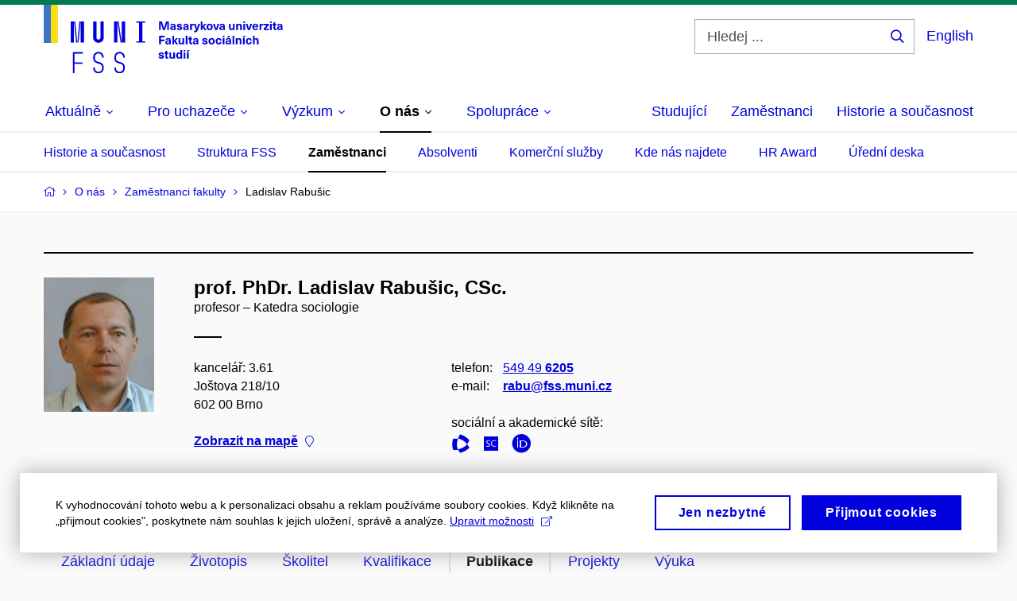

--- FILE ---
content_type: text/html; charset=utf-8
request_url: https://www.fss.muni.cz/o-nas/zamestnanci-fakulty/832-ladislav-rabusic/publikace?page=5
body_size: 24506
content:


<!doctype html>
<!--[if lte IE 9]>    <html lang="cs" class="old-browser no-js no-touch"> <![endif]-->
<!--[if IE 9 ]>    <html lang="cs" class="ie9 no-js no-touch"> <![endif]-->
<!--[if (gt IE 9)|!(IE)]><!-->
<html class="no-js" lang="cs">
<!--<![endif]-->
<head>
    

<meta charset="utf-8" />
<meta name="viewport" content="width=device-width, initial-scale=1.0">

    <meta name="robots" content="index, follow">

<title>Stránka 5: prof. PhDr. Ladislav Rabušic, CSc. – Publikace | Fakulta sociálních studií MU</title>

<meta name="twitter:site" content="@muni_cz">
<meta name="twitter:card" content="summary">

    <meta name="author" content="Masarykova univerzita" />
    <meta name="twitter:title" content="Stránka 5: prof. PhDr. Ladislav Rabušic, CSc. – Publikace | Fakulta sociálních studií MU" />
    <meta property="og:title" content="Stránka 5: prof. PhDr. Ladislav Rabušic, CSc. – Publikace | Fakulta sociálních studií MU" />
    <meta property="og:image" content="https://cdn.muni.cz/media/3124870/logo_socialni_site.png?upscale=false&width=1200" />
    <meta name="twitter:image" content="https://cdn.muni.cz/media/3124870/logo_socialni_site.png?upscale=false&width=1200" />
    <meta property="og:url" content="https://www.fss.muni.cz/o-nas/zamestnanci-fakulty/832-ladislav-rabusic/publikace" />
    <meta property="og:site_name" content="Fakulta sociálních studií MU" />


            <link rel="stylesheet" type="text/css" href="https://cdn.muni.cz/css/MuniWeb/MuniWeb_FSS/style.ac36a0ad5e5f2281708a.css" />
<script type="text/javascript" nonce="7ef66bc7-21ce-480f-82e0-538df0a21f1d">/*! For license information please see muniweb-critical.f2b8e652ef8f9f2a5db3.js.LICENSE.txt */
!function(){function e(n){return e="function"==typeof Symbol&&"symbol"==typeof Symbol.iterator?function(e){return typeof e}:function(e){return e&&"function"==typeof Symbol&&e.constructor===Symbol&&e!==Symbol.prototype?"symbol":typeof e},e(n)}!function(n,t){function o(n,t){return e(n)===t}function i(){return"function"!=typeof t.createElement?t.createElement(arguments[0]):u?t.createElementNS.call(t,"http://www.w3.org/2000/svg",arguments[0]):t.createElement.apply(t,arguments)}function a(){var e=t.body;return e||((e=i(u?"svg":"body")).fake=!0),e}var s=[],c=[],r={_version:"3.3.1",_config:{classPrefix:"",enableClasses:!0,enableJSClass:!0,usePrefixes:!0},_q:[],on:function(e,n){var t=this;setTimeout((function(){n(t[e])}),0)},addTest:function(e,n,t){c.push({name:e,fn:n,options:t})},addAsyncTest:function(e){c.push({name:null,fn:e})}},l=function(){};l.prototype=r,l=new l;var d=t.documentElement,u="svg"===d.nodeName.toLowerCase(),f=r._config.usePrefixes?" -webkit- -moz- -o- -ms- ".split(" "):["",""];r._prefixes=f;var m=r.testStyles=function(e,n,o,s){var c,r,l,u,f="modernizr",m=i("div"),p=a();if(parseInt(o,10))for(;o--;)(l=i("div")).id=s?s[o]:f+(o+1),m.appendChild(l);return(c=i("style")).type="text/css",c.id="s"+f,(p.fake?p:m).appendChild(c),p.appendChild(m),c.styleSheet?c.styleSheet.cssText=e:c.appendChild(t.createTextNode(e)),m.id=f,p.fake&&(p.style.background="",p.style.overflow="hidden",u=d.style.overflow,d.style.overflow="hidden",d.appendChild(p)),r=n(m,e),p.fake?(p.parentNode.removeChild(p),d.style.overflow=u,d.offsetHeight):m.parentNode.removeChild(m),!!r};l.addTest("touch",(function(){var e;if("ontouchstart"in n||n.DocumentTouch&&t instanceof DocumentTouch)e=!0;else{var o=["@media (",f.join("touch-enabled),("),"heartz",")","{#modernizr{top:9px;position:absolute}}"].join("");m(o,(function(n){e=9===n.offsetTop}))}return e})),function(){var e,n,t,i,a,r;for(var d in c)if(c.hasOwnProperty(d)){if(e=[],(n=c[d]).name&&(e.push(n.name.toLowerCase()),n.options&&n.options.aliases&&n.options.aliases.length))for(t=0;t<n.options.aliases.length;t++)e.push(n.options.aliases[t].toLowerCase());for(i=o(n.fn,"function")?n.fn():n.fn,a=0;a<e.length;a++)1===(r=e[a].split(".")).length?l[r[0]]=i:(!l[r[0]]||l[r[0]]instanceof Boolean||(l[r[0]]=new Boolean(l[r[0]])),l[r[0]][r[1]]=i),s.push((i?"":"no-")+r.join("-"))}}(),function(e){var n=d.className,t=l._config.classPrefix||"";if(u&&(n=n.baseVal),l._config.enableJSClass){var o=new RegExp("(^|\\s)"+t+"no-js(\\s|$)");n=n.replace(o,"$1"+t+"js$2")}l._config.enableClasses&&(n+=" "+t+e.join(" "+t),u?d.className.baseVal=n:d.className=n)}(s),delete r.addTest,delete r.addAsyncTest;for(var p=0;p<l._q.length;p++)l._q[p]();n.Modernizr=l}(window,document),(navigator.maxTouchPoints>0||navigator.msMaxTouchPoints>0)&&(document.documentElement.className=document.documentElement.className.replace("no-touch","touch"))}(),function(e){e.oneTimeEvent=function(e,n,t){(t=t||document).addEventListener(e,(function t(o){return document.removeEventListener(e,t),n(o)}),!1)},e.isDocumentReady=!1,document.addEventListener("DocumentReady",(function(){e.isDocumentReady=!0})),e.elementReady=function(n,t){e.isDocumentReady?e.oneTimeEvent("ElementsReady."+n,t):e.oneTimeEvent("DocumentReady",t)},e.elementsReady=function(e,n){var t=function(o){e(o),!1!==n&&document.removeEventListener("ElementsReady",t)};document.addEventListener("ElementsReady",t,!1)},e.documentReady=function(e){document.addEventListener("DocumentReady",e,!1)};var n={};e.dictionary=function(e,t){if(null==t)return n[e];n[e]=t};var t={};e.items=function(e,n){if(null==n)return t[e];t[e]=n}}(window.Page=window.Page||{}),window.addEventListener("mc-consent",(function(e){e.detail.includes("mc-analytics")&&window.clarity&&window.clarity("consent")}));</script>

        <script nonce="7ef66bc7-21ce-480f-82e0-538df0a21f1d" type="text/javascript">
            (function (c, l, a, r, i, t, y) {
                c[a] = c[a] || function () { (c[a].q = c[a].q || []).push(arguments) };
                t = l.createElement(r); t.async = 1; t.src = "https://www.clarity.ms/tag/" + i;
                y = l.getElementsByTagName(r)[0]; y.parentNode.insertBefore(t, y);
            })(window, document, "clarity", "script", "6utvfer8f2");
        </script>
    

<script nonce="7ef66bc7-21ce-480f-82e0-538df0a21f1d" type="text/javascript" class="mc-analytics">
    var _paq = window._paq = window._paq || [];
    
        _paq.push(['disableCookies']);
        _paq.push(['trackPageView']);
    (function() {
    var u="//analytics-test.ics.muni.cz:3500";
    _paq.push(['setTrackerUrl', u+'matomo.php']);
    _paq.push(['setSiteId', '629']);
    var d=document, g=d.createElement('script'), s=d.getElementsByTagName('script')[0];
    g.type='text/javascript'; g.async=true; g.src=u+'matomo.js'; s.parentNode.insertBefore(g,s);
    })();
</script>




<link rel="shortcut icon" type="image/x-icon" href="https://cdn.muni.cz/Css/_Shared/Favicons/230000.ico" />

    <link rel="prev" href="/o-nas/zamestnanci-fakulty/832-ladislav-rabusic/publikace?page=4" />
    <link rel="next" href="/o-nas/zamestnanci-fakulty/832-ladislav-rabusic/publikace?page=6" />








    
</head>

<body>
            <p class="menu-accessibility">
            <a title="Přej&#237;t k obsahu (Kl&#225;vesov&#225; zkratka: Alt + 2)" accesskey="2" href="#main">
                Přej&#237;t k obsahu
            </a>
            <span class="hide">|</span>
            <a href="#menu-main">Přej&#237;t k hlavn&#237;mu menu</a>
                <span class="hide">|</span>
                <a href="#form-search">Přej&#237;t k vyhled&#225;v&#225;n&#237;</a>
        </p>

    
    


            <header class="header">
                <div class="header__wrap">
                    <div class="row-main">
                            <p class="header__logo header__logo--no-margin header__logo--no-margin--crop" role="banner">
                                        <a href="/" title="Homepage webu">
<svg width="301" height="86" viewBox="0 0 301 86"><rect x="0" y="0" width="9" height="48" style="fill:#3a75c3 !important"></rect>
<rect x="9" y="0" width="9" height="48" style="fill:#f9dd17 !important"></rect><path fill="#0000dc" d="M33.94,21l0,26.6l4.14,0l0,-26.6zm4.29,0l2.59,26.6l1.4,0l-2.58,-26.6zm6.73,0l-2.58,26.6l1.4,0l2.59,-26.6zm1.56,0l0,26.6l4.18,0l0,-26.6zm15.69,0l0,20.48c0,3.57,3.23,6.35,6.69,6.35c3.46,0,6.69,-2.78,6.69,-6.35l0,-20.48l-4.18,0l0,20.33c0,1.44,-1.29,2.47,-2.51,2.47c-1.22,0,-2.51,-1.03,-2.51,-2.47l0,-20.33zm26.26,0l0,26.6l4.18,0l0,-26.6zm4.33,0l3.95,26.6l1.45,0l-3.95,-26.6zm5.55,0l0,26.6l4.18,0l0,-26.6zm18.05,25.12l0,1.48l11.36,0l0,-1.48l-3.61,0l0,-23.64l3.61,0l0,-1.48l-11.36,0l0,1.48l3.57,0l0,23.64z"></path><path fill="#0000dc" d="M36.68,86.1l2.05,0l0,-11.74l10.14,0l0,-1.9l-10.14,0l0,-11.06l10.6,0l0,-1.9l-12.65,0zm32.22,0.23c3.65,0,6.57,-2.59,6.57,-6.35l0,-1.63c0,-4.33,-3.64,-5.82,-6.15,-6.39c-2.32,-0.53,-4.94,-1.4,-4.94,-4.52l0,-1.78c0,-2.47,2.13,-4.41,4.52,-4.41c2.36,0,4.52,1.94,4.52,4.41l0,0.95l2.05,0l0,-0.99c0,-3.65,-2.92,-6.35,-6.57,-6.35c-3.65,0,-6.57,2.7,-6.57,6.35l0,1.82c0,4.45,3.76,5.85,6.08,6.39c2.43,0.53,5.01,1.4,5.01,4.56l0,1.55c0,2.47,-2.13,4.41,-4.48,4.41c-2.4,0,-4.56,-1.94,-4.56,-4.41l0,-0.87l-2.05,0l0,0.91c0,3.76,2.92,6.35,6.57,6.35zm26.6,0c3.65,0,6.57,-2.59,6.57,-6.35l0,-1.63c0,-4.33,-3.64,-5.82,-6.15,-6.39c-2.32,-0.53,-4.94,-1.4,-4.94,-4.52l0,-1.78c0,-2.47,2.13,-4.41,4.52,-4.41c2.36,0,4.52,1.94,4.52,4.41l0,0.95l2.05,0l0,-0.99c0,-3.65,-2.92,-6.35,-6.57,-6.35c-3.65,0,-6.57,2.7,-6.57,6.35l0,1.82c0,4.45,3.76,5.85,6.08,6.39c2.43,0.53,5.01,1.4,5.01,4.56l0,1.55c0,2.47,-2.13,4.41,-4.48,4.41c-2.4,0,-4.56,-1.94,-4.56,-4.41l0,-0.87l-2.05,0l0,0.91c0,3.76,2.92,6.35,6.57,6.35z"></path><path fill="#0000dc" d="M157.53,31.69l0,-10.68l-3.54,0l-1.55,4.9c-0.4,1.29,-0.76,2.63,-1.04,3.93l-0.03,0c-0.29,-1.3,-0.65,-2.64,-1.06,-3.93l-1.54,-4.9l-3.54,0l0,10.68l2.11,0l0,-5.31c0,-1.34,-0.03,-2.67,-0.09,-4l0.03,0c0.35,1.3,0.74,2.63,1.15,3.92l1.69,5.39l2.52,0l1.7,-5.39c0.4,-1.29,0.79,-2.62,1.13,-3.92l0.03,0c-0.06,1.33,-0.09,2.66,-0.09,4l0,5.31zm5.23,-7.86c-2.17,0,-3.22,1.17,-3.29,2.62l2.03,0c0.03,-0.72,0.48,-1.15,1.26,-1.15c0.74,0,1.25,0.39,1.25,1.35l0,0.27c-0.48,0.03,-1.34,0.12,-1.91,0.21c-2.2,0.34,-2.95,1.18,-2.95,2.43c0,1.32,0.98,2.31,2.6,2.31c1.04,0,1.9,-0.39,2.47,-1.2l0.03,0c0,0.37,0.03,0.7,0.1,1.02l1.9,0c-0.14,-0.51,-0.22,-1.13,-0.22,-2.09l0,-2.76c0,-1.99,-1.11,-3.01,-3.27,-3.01zm1.25,4.65c0,0.69,-0.07,1.09,-0.44,1.45c-0.3,0.3,-0.76,0.44,-1.19,0.44c-0.74,0,-1.13,-0.39,-1.13,-0.96c0,-0.62,0.36,-0.9,1.23,-1.05c0.45,-0.08,1.08,-0.14,1.53,-0.17zm6.81,-4.65c-1.89,0,-3.15,0.97,-3.15,2.34c0,1.77,1.36,2.07,2.64,2.4c1.19,0.31,1.75,0.45,1.75,1.11c0,0.45,-0.37,0.73,-1.1,0.73c-0.87,0,-1.34,-0.43,-1.34,-1.2l-2.13,0c0,1.85,1.31,2.72,3.42,2.72c2.07,0,3.36,-0.96,3.36,-2.39c0,-1.86,-1.5,-2.2,-2.86,-2.56c-1.16,-0.3,-1.64,-0.44,-1.64,-0.98c0,-0.43,0.36,-0.7,1.04,-0.7c0.75,0,1.19,0.33,1.19,1.11l2.02,0c0,-1.7,-1.21,-2.58,-3.2,-2.58zm8.23,0c-2.17,0,-3.22,1.17,-3.3,2.62l2.04,0c0.03,-0.72,0.48,-1.15,1.26,-1.15c0.74,0,1.25,0.39,1.25,1.35l0,0.27c-0.48,0.03,-1.34,0.12,-1.91,0.21c-2.2,0.34,-2.95,1.18,-2.95,2.43c0,1.32,0.97,2.31,2.59,2.31c1.05,0,1.91,-0.39,2.48,-1.2l0.03,0c0,0.37,0.03,0.7,0.1,1.02l1.89,0c-0.13,-0.51,-0.21,-1.13,-0.21,-2.09l0,-2.76c0,-1.99,-1.11,-3.01,-3.27,-3.01zm1.25,4.65c0,0.69,-0.08,1.09,-0.44,1.45c-0.3,0.3,-0.76,0.44,-1.2,0.44c-0.73,0,-1.12,-0.39,-1.12,-0.96c0,-0.62,0.36,-0.9,1.23,-1.05c0.45,-0.08,1.08,-0.14,1.53,-0.17zm8.02,-4.53c-0.9,0,-1.57,0.37,-2.08,1.2l-0.03,0l0,-1.08l-1.93,0l0,7.62l2.1,0l0,-3.6c0,-1.5,0.68,-2.31,1.97,-2.31c0.21,0,0.43,0.03,0.66,0.07l0,-1.81c-0.2,-0.06,-0.48,-0.09,-0.69,-0.09zm8.48,0.12l-2.16,0l-0.83,2.55c-0.34,1.05,-0.62,2.13,-0.88,3.19l-0.03,0c-0.24,-1.06,-0.52,-2.14,-0.84,-3.19l-0.78,-2.55l-2.25,0l2.16,6.19c0.3,0.86,0.36,1.1,0.36,1.38c0,0.75,-0.55,1.24,-1.39,1.24c-0.32,0,-0.61,-0.05,-0.82,-0.13l0,1.68c0.32,0.08,0.72,0.12,1.1,0.12c1.9,0,2.86,-0.67,3.63,-2.82zm8.19,7.62l-3.21,-4.11l2.89,-3.51l-2.36,0l-2.47,3.07l-0.03,0l0,-6.13l-2.09,0l0,10.68l2.09,0l0,-3.57l0.03,0l2.55,3.57zm3.89,-7.86c-2.39,0,-3.9,1.57,-3.9,4.05c0,2.47,1.51,4.05,3.9,4.05c2.38,0,3.9,-1.58,3.9,-4.05c0,-2.48,-1.52,-4.05,-3.9,-4.05zm0,1.62c1.03,0,1.69,0.94,1.69,2.43c0,1.48,-0.66,2.43,-1.69,2.43c-1.04,0,-1.7,-0.95,-1.7,-2.43c0,-1.49,0.66,-2.43,1.7,-2.43zm9.52,6.24l2.57,-7.62l-2.19,0l-0.89,3c-0.31,1.08,-0.6,2.19,-0.84,3.3l-0.03,0c-0.24,-1.11,-0.52,-2.22,-0.84,-3.3l-0.88,-3l-2.19,0l2.56,7.62zm6.27,-7.86c-2.17,0,-3.22,1.17,-3.3,2.62l2.04,0c0.03,-0.72,0.48,-1.15,1.26,-1.15c0.74,0,1.25,0.39,1.25,1.35l0,0.27c-0.48,0.03,-1.34,0.12,-1.91,0.21c-2.2,0.34,-2.95,1.18,-2.95,2.43c0,1.32,0.97,2.31,2.59,2.31c1.05,0,1.91,-0.39,2.48,-1.2l0.03,0c0,0.37,0.03,0.7,0.1,1.02l1.89,0c-0.13,-0.51,-0.21,-1.13,-0.21,-2.09l0,-2.76c0,-1.99,-1.11,-3.01,-3.27,-3.01zm1.25,4.65c0,0.69,-0.08,1.09,-0.44,1.45c-0.3,0.3,-0.76,0.44,-1.2,0.44c-0.73,0,-1.12,-0.39,-1.12,-0.96c0,-0.62,0.36,-0.9,1.23,-1.05c0.45,-0.08,1.08,-0.14,1.53,-0.17zm10.15,3.39c0.98,0,1.74,-0.47,2.24,-1.14l0.03,0l0,0.96l1.96,0l0,-7.62l-2.1,0l0,4.08c0,1.38,-0.63,2.07,-1.5,2.07c-0.82,0,-1.33,-0.53,-1.33,-1.68l0,-4.47l-2.1,0l0,4.68c0,2.07,1.09,3.12,2.8,3.12zm10.5,-7.98c-0.97,0,-1.74,0.46,-2.23,1.14l-0.03,0l0,-0.96l-1.97,0l0,7.62l2.1,0l0,-4.08c0,-1.38,0.63,-2.07,1.5,-2.07c0.83,0,1.34,0.52,1.34,1.68l0,4.47l2.1,0l0,-4.68c0,-2.07,-1.1,-3.12,-2.81,-3.12zm6.87,-1.08l0,-1.8l-2.1,0l0,1.8zm0,8.88l0,-7.62l-2.1,0l0,7.62zm6.21,0l2.57,-7.62l-2.19,0l-0.89,3c-0.32,1.08,-0.6,2.19,-0.84,3.3l-0.03,0c-0.24,-1.11,-0.52,-2.22,-0.84,-3.3l-0.88,-3l-2.19,0l2.56,7.62zm6.69,-1.25c-0.9,0,-1.66,-0.55,-1.72,-2.13l5.47,0c0,-0.84,-0.07,-1.42,-0.24,-1.95c-0.48,-1.54,-1.77,-2.53,-3.52,-2.53c-2.39,0,-3.78,1.74,-3.78,3.99c0,2.43,1.39,4.11,3.79,4.11c2.03,0,3.35,-1.16,3.65,-2.55l-2.15,0c-0.1,0.61,-0.66,1.06,-1.5,1.06zm-0.01,-5.13c0.84,0,1.53,0.53,1.66,1.68l-3.33,0c0.17,-1.15,0.81,-1.68,1.67,-1.68zm9.36,-1.36c-0.9,0,-1.58,0.37,-2.09,1.2l-0.03,0l0,-1.08l-1.94,0l0,7.62l2.11,0l0,-3.6c0,-1.5,0.69,-2.31,1.98,-2.31c0.21,0,0.41,0.03,0.66,0.07l0,-1.81c-0.21,-0.06,-0.49,-0.09,-0.69,-0.09zm7.5,1.83l0,-1.71l-6.13,0l0,1.65l3.59,0l0,0.03l-3.73,4.23l0,1.71l6.41,0l0,-1.65l-3.88,0l0,-0.03zm3.69,-2.97l0,-1.8l-2.11,0l0,1.8zm0,8.88l0,-7.62l-2.11,0l0,7.62zm5.45,-1.58c-0.71,0,-0.99,-0.33,-0.99,-1.17l0,-3.31l1.46,0l0,-1.56l-1.46,0l0,-1.98l-2.09,0l0,1.98l-1.24,0l0,1.56l1.24,0l0,3.69c0,1.77,0.76,2.47,2.51,2.47c0.37,0,0.83,-0.06,1.12,-0.15l0,-1.6c-0.14,0.04,-0.35,0.07,-0.55,0.07zm4.92,-6.28c-2.17,0,-3.22,1.17,-3.3,2.62l2.05,0c0.02,-0.72,0.48,-1.15,1.25,-1.15c0.74,0,1.25,0.39,1.25,1.35l0,0.27c-0.48,0.03,-1.33,0.12,-1.9,0.21c-2.21,0.34,-2.96,1.18,-2.96,2.43c0,1.32,0.98,2.31,2.6,2.31c1.05,0,1.9,-0.39,2.47,-1.2l0.03,0c0,0.37,0.03,0.7,0.11,1.02l1.89,0c-0.14,-0.51,-0.22,-1.13,-0.22,-2.09l0,-2.76c0,-1.99,-1.1,-3.01,-3.27,-3.01zm1.25,4.65c0,0.69,-0.07,1.09,-0.44,1.45c-0.3,0.3,-0.76,0.44,-1.19,0.44c-0.74,0,-1.13,-0.39,-1.13,-0.96c0,-0.62,0.36,-0.9,1.23,-1.05c0.45,-0.08,1.08,-0.14,1.53,-0.17z"></path><path fill="#0000dc" d="M152.35,40.9l0,-1.89l-7.12,0l0,10.68l2.21,0l0,-3.99l4.54,0l0,-1.89l-4.54,0l0,-2.91zm4.35,0.93c-2.17,0,-3.22,1.17,-3.29,2.62l2.03,0c0.03,-0.72,0.48,-1.15,1.26,-1.15c0.74,0,1.25,0.39,1.25,1.35l0,0.27c-0.48,0.03,-1.34,0.12,-1.91,0.21c-2.2,0.34,-2.95,1.18,-2.95,2.43c0,1.32,0.97,2.31,2.6,2.31c1.04,0,1.9,-0.39,2.47,-1.2l0.03,0c0,0.37,0.03,0.71,0.1,1.02l1.9,0c-0.14,-0.51,-0.22,-1.13,-0.22,-2.09l0,-2.76c0,-1.99,-1.11,-3.01,-3.27,-3.01zm1.25,4.65c0,0.69,-0.07,1.09,-0.44,1.45c-0.3,0.3,-0.76,0.44,-1.2,0.44c-0.73,0,-1.12,-0.39,-1.12,-0.96c0,-0.62,0.36,-0.9,1.23,-1.05c0.45,-0.08,1.08,-0.14,1.53,-0.16zm11.25,3.21l-3.21,-4.11l2.89,-3.51l-2.37,0l-2.45,3.07l-0.03,0l0,-6.13l-2.1,0l0,10.68l2.1,0l0,-3.57l0.03,0l2.54,3.57zm3.38,0.18c0.97,0,1.74,-0.46,2.23,-1.14l0.03,0l0,0.96l1.97,0l0,-7.62l-2.1,0l0,4.08c0,1.38,-0.63,2.07,-1.5,2.07c-0.83,0,-1.34,-0.52,-1.34,-1.68l0,-4.47l-2.1,0l0,4.68c0,2.07,1.1,3.12,2.81,3.12zm8.37,-0.18l0,-10.68l-2.1,0l0,10.68zm5.46,-1.58c-0.72,0,-1,-0.33,-1,-1.16l0,-3.32l1.46,0l0,-1.56l-1.46,0l0,-1.98l-2.1,0l0,1.98l-1.22,0l0,1.56l1.22,0l0,3.69c0,1.77,0.77,2.47,2.53,2.47c0.35,0,0.82,-0.06,1.1,-0.15l0,-1.6c-0.13,0.05,-0.34,0.07,-0.53,0.07zm4.91,-6.28c-2.17,0,-3.22,1.17,-3.29,2.62l2.03,0c0.03,-0.72,0.48,-1.15,1.26,-1.15c0.74,0,1.25,0.39,1.25,1.35l0,0.27c-0.48,0.03,-1.34,0.12,-1.91,0.21c-2.2,0.34,-2.95,1.18,-2.95,2.43c0,1.32,0.98,2.31,2.6,2.31c1.04,0,1.9,-0.39,2.47,-1.2l0.03,0c0,0.37,0.03,0.71,0.1,1.02l1.9,0c-0.14,-0.51,-0.22,-1.13,-0.22,-2.09l0,-2.76c0,-1.99,-1.11,-3.01,-3.27,-3.01zm1.25,4.65c0,0.69,-0.07,1.09,-0.44,1.45c-0.3,0.3,-0.76,0.44,-1.19,0.44c-0.74,0,-1.13,-0.39,-1.13,-0.96c0,-0.62,0.36,-0.9,1.23,-1.05c0.45,-0.08,1.08,-0.14,1.53,-0.16zm10.26,-4.65c-1.89,0,-3.15,0.97,-3.15,2.34c0,1.77,1.36,2.07,2.64,2.4c1.18,0.31,1.75,0.45,1.75,1.11c0,0.45,-0.37,0.73,-1.1,0.73c-0.88,0,-1.34,-0.43,-1.34,-1.2l-2.13,0c0,1.85,1.31,2.72,3.42,2.72c2.07,0,3.36,-0.96,3.36,-2.39c0,-1.86,-1.5,-2.2,-2.87,-2.56c-1.15,-0.3,-1.63,-0.43,-1.63,-0.98c0,-0.43,0.36,-0.7,1.03,-0.7c0.75,0,1.2,0.33,1.2,1.11l2.02,0c0,-1.7,-1.21,-2.58,-3.2,-2.58zm8.49,0c-2.39,0,-3.9,1.58,-3.9,4.05c0,2.47,1.51,4.05,3.9,4.05c2.38,0,3.9,-1.58,3.9,-4.05c0,-2.47,-1.52,-4.05,-3.9,-4.05zm0,1.62c1.03,0,1.69,0.94,1.69,2.43c0,1.48,-0.66,2.43,-1.69,2.43c-1.04,0,-1.7,-0.95,-1.7,-2.43c0,-1.49,0.66,-2.43,1.7,-2.43zm8.94,-1.62c-2.33,0,-3.84,1.59,-3.84,4.05c0,2.46,1.51,4.05,3.84,4.05c2.05,0,3.43,-1.29,3.6,-3.23l-2.21,0c-0.06,1,-0.6,1.61,-1.41,1.61c-1.02,0,-1.63,-0.93,-1.63,-2.43c0,-1.5,0.61,-2.43,1.63,-2.43c0.81,0,1.35,0.55,1.43,1.46l2.19,0c-0.17,-1.79,-1.55,-3.08,-3.6,-3.08zm7.18,-1.02l0,-1.8l-2.1,0l0,1.8zm0,8.88l0,-7.62l-2.1,0l0,7.62zm5.31,-8.49l2.1,-2.19l-2.59,0l-1.16,2.19zm-0.28,0.63c-2.18,0,-3.23,1.17,-3.3,2.62l2.04,0c0.03,-0.72,0.48,-1.15,1.26,-1.15c0.73,0,1.24,0.39,1.24,1.35l0,0.27c-0.48,0.03,-1.33,0.12,-1.9,0.21c-2.21,0.34,-2.96,1.18,-2.96,2.43c0,1.32,0.98,2.31,2.6,2.31c1.05,0,1.9,-0.39,2.47,-1.2l0.03,0c0,0.37,0.03,0.71,0.11,1.02l1.89,0c-0.14,-0.51,-0.21,-1.13,-0.21,-2.09l0,-2.76c0,-1.99,-1.11,-3.01,-3.27,-3.01zm1.24,4.65c0,0.69,-0.07,1.09,-0.43,1.45c-0.3,0.3,-0.77,0.44,-1.2,0.44c-0.74,0,-1.13,-0.39,-1.13,-0.96c0,-0.62,0.36,-0.9,1.23,-1.05c0.45,-0.08,1.08,-0.14,1.53,-0.16zm6.08,3.21l0,-10.68l-2.1,0l0,10.68zm6.27,-7.8c-0.98,0,-1.74,0.46,-2.24,1.14l-0.03,0l0,-0.96l-1.96,0l0,7.62l2.1,0l0,-4.08c0,-1.38,0.63,-2.07,1.5,-2.07c0.82,0,1.33,0.52,1.33,1.68l0,4.47l2.1,0l0,-4.68c0,-2.07,-1.09,-3.12,-2.8,-3.12zm6.19,-0.69l2.1,-2.19l-2.59,0l-1.16,2.19zm0.68,8.49l0,-7.62l-2.1,0l0,7.62zm5.38,-7.86c-2.32,0,-3.84,1.59,-3.84,4.05c0,2.46,1.52,4.05,3.84,4.05c2.06,0,3.44,-1.29,3.6,-3.23l-2.2,0c-0.06,1,-0.6,1.61,-1.41,1.61c-1.02,0,-1.64,-0.93,-1.64,-2.43c0,-1.5,0.62,-2.43,1.64,-2.43c0.81,0,1.35,0.55,1.42,1.46l2.19,0c-0.16,-1.79,-1.54,-3.08,-3.6,-3.08zm7.19,1.08l0,-3.9l-2.1,0l0,10.68l2.1,0l0,-4.08c0,-1.4,0.63,-2.07,1.5,-2.07c0.82,0,1.33,0.52,1.33,1.68l0,4.47l2.1,0l0,-4.68c0,-2.07,-1.09,-3.12,-2.8,-3.12c-0.81,0,-1.56,0.33,-2.1,1.02z"></path><path fill="#0000dc" d="M147.85,59.83c-1.88,0,-3.14,0.97,-3.14,2.34c0,1.77,1.36,2.07,2.63,2.4c1.19,0.31,1.76,0.45,1.76,1.11c0,0.45,-0.38,0.73,-1.11,0.73c-0.87,0,-1.33,-0.43,-1.33,-1.19l-2.13,0c0,1.84,1.3,2.71,3.41,2.71c2.07,0,3.37,-0.96,3.37,-2.38c0,-1.87,-1.5,-2.21,-2.87,-2.57c-1.16,-0.3,-1.63,-0.43,-1.63,-0.98c0,-0.43,0.35,-0.7,1.03,-0.7c0.75,0,1.2,0.33,1.2,1.11l2.01,0c0,-1.7,-1.2,-2.58,-3.2,-2.58zm8.45,6.28c-0.72,0,-0.99,-0.33,-0.99,-1.17l0,-3.31l1.46,0l0,-1.56l-1.46,0l0,-1.98l-2.1,0l0,1.98l-1.23,0l0,1.56l1.23,0l0,3.69c0,1.77,0.77,2.48,2.52,2.48c0.36,0,0.83,-0.07,1.11,-0.16l0,-1.6c-0.13,0.04,-0.34,0.07,-0.54,0.07zm4.67,1.76c0.97,0,1.74,-0.46,2.23,-1.14l0.03,0l0,0.96l1.96,0l0,-7.62l-2.1,0l0,4.08c0,1.38,-0.62,2.07,-1.5,2.07c-0.82,0,-1.33,-0.53,-1.33,-1.68l0,-4.47l-2.1,0l0,4.68c0,2.07,1.09,3.12,2.81,3.12zm13.19,-0.18l0,-10.68l-2.1,0l0,3.97l-0.03,0c-0.46,-0.71,-1.28,-1.1,-2.15,-1.1c-1.91,0,-3.14,1.57,-3.14,4c0,2.43,1.25,4,3.17,4c0.88,0,1.72,-0.41,2.18,-1.19l0.04,0l0,1zm-3.58,-6.21c0.95,0,1.59,0.88,1.59,2.4c0,1.51,-0.64,2.4,-1.59,2.4c-1,0,-1.65,-0.95,-1.65,-2.4c0,-1.46,0.65,-2.4,1.65,-2.4zm7.73,-2.67l0,-1.8l-2.1,0l0,1.8zm0,8.88l0,-7.62l-2.1,0l0,7.62zm3.46,-8.49l2.1,-2.19l-2.6,0l-1.15,2.19zm0.67,8.49l0,-7.62l-2.1,0l0,7.62z"></path><desc>Masarykova univerzita Fakulta sociálních studií</desc></svg>        </a>

                            </p>

                    <div class="header__side">
                        

                            <form id="form-search" action="/vyhledavani" class="header__search" role="search">
                                <fieldset>
                                    <p>
                                        <label for="search" class="header__search__label icon icon-search"><span class="vhide">Hledej ...</span></label>
                                        <span class="inp-fix inp-icon inp-icon--after">
                                            <input type="text" name="q" id="search" class="inp-text" placeholder="Hledej ..." data-hj-masked maxlength="200">
                                            <button type="submit" class="btn-icon icon icon-search">
                                                <span class="vhide">Hledej ...</span>
                                            </button>
                                        </span>
                                    </p>
                                </fieldset>
                            </form>
                        
    <div class="menu-lang">
        <p class="menu-lang__selected">
                <a href="/en/faculty-of-social-studies"
                   rel="alternate"
                   hreflang="en"
                   lang="en"
                   class="menu-lang__selected__link">
                    English
                </a>
        </p>
    </div>

                        
                        <!-- placeholder pro externí přihlášení (desktop) -->
                        <div class="user-menu-ext-std" style="display:none;"></div>                        


                        <nav class="menu-mobile" role="navigation">
                            <ul class="menu-mobile__list">
                                    <li class="menu-mobile__item">
                                        <a href="#" class="menu-mobile__link menu-mobile__link--search" aria-hidden="true">
                                            <span class="icon icon-search"></span>
                                        </a>
                                    </li>

                                
    <li class="menu-mobile__item">
            <div class="menu-lang">
                <p class="menu-lang__selected">
                        <a href="/en/faculty-of-social-studies"
                           rel="alternate"
                           hreflang="en"
                           lang="en"
                           class="menu-mobile__link menu-mobile__link--lang">
                            EN
                        </a>
                </p>
            </div>
    </li>

                                
                                <li class="user-menu-ext-mobile" style="display:none;"></li>



                                    <li class="menu-mobile__item">
                                        <a href="#" class="menu-mobile__link menu-mobile__link--burger">
                                            <span class="menu-mobile__burger"><span></span></span>
                                        </a>
                                    </li>
                            </ul>
                        </nav>

                    </div>

                            <nav id="menu-main" class="menu-primary" role="navigation">
                                <div class="menu-primary__holder">
                                    <div class="menu-primary__wrap">

    <ul class="menu-primary__list">
                    <li class="menu-primary__item with-submenu">
                        <span class="menu-primary__links">
                            <a href="/" class="menu-primary__link" >
 <span class="menu-primary__inner">Aktuálně</span> 
                                    <span class="icon icon-angle-down"></span>
                            </a>
                                <a href="#" class="menu-primary__toggle icon icon-angle-down" aria-hidden="true"></a>
                        </span>
                            <div class="menu-submenu">
                                    <ul class="menu-submenu__list">
                    <li class="menu-submenu__item ">
                        <span class="">
                            <a href="/kalendar-akci-old" class="menu-submenu__link" >
Kalendář akcí
                            </a>
                        </span>
                    </li>
                    <li class="menu-submenu__item ">
                        <span class="">
                            <a href="/aktuality" class="menu-submenu__link" >
Aktuality
                            </a>
                        </span>
                    </li>
                    <li class="menu-submenu__item ">
                        <span class="">
                            <a href="/napsali-o-nas" class="menu-submenu__link" >
Napsali o nás
                            </a>
                        </span>
                    </li>
    </ul>

                            </div>
                    </li>
                    <li class="menu-primary__item with-submenu">
                        <span class="menu-primary__links">
                            <a href="/pro-uchazece" class="menu-primary__link" >
 <span class="menu-primary__inner">Pro uchazeče</span> 
                                    <span class="icon icon-angle-down"></span>
                            </a>
                                <a href="#" class="menu-primary__toggle icon icon-angle-down" aria-hidden="true"></a>
                        </span>
                            <div class="menu-submenu">
                                    <ul class="menu-submenu__list">
                    <li class="menu-submenu__item ">
                        <span class="">
                            <a href="/pro-uchazece/vyberte-si-studium" class="menu-submenu__link" >
Vyberte si studium
                            </a>
                        </span>
                    </li>
                    <li class="menu-submenu__item ">
                        <span class="">
                            <a href="/pro-uchazece/bakalarske-studium" class="menu-submenu__link" >
Bakalářské studium
                            </a>
                        </span>
                    </li>
                    <li class="menu-submenu__item ">
                        <span class="">
                            <a href="/pro-uchazece/navazujici-magisterske-studium" class="menu-submenu__link" >
Navazující magisterské studium
                            </a>
                        </span>
                    </li>
                    <li class="menu-submenu__item ">
                        <span class="">
                            <a href="/pro-uchazece/doktorske-studium" class="menu-submenu__link" >
Doktorské studium
                            </a>
                        </span>
                    </li>
                    <li class="menu-submenu__item ">
                        <span class="">
                            <a href="/pro-uchazece/rigorozni-rizeni" class="menu-submenu__link" >
Rigorózní řízení
                            </a>
                        </span>
                    </li>
                    <li class="menu-submenu__item ">
                        <span class="">
                            <a href="/pro-uchazece/pro-uchazece-ze-slovenska" class="menu-submenu__link"  target="_blank" rel="noopener">
Pro uchazeče ze Slovenska
                            </a>
                        </span>
                    </li>
    </ul>

                            </div>
                    </li>
                    <li class="menu-primary__item with-submenu">
                        <span class="menu-primary__links">
                            <a href="/vyzkum" class="menu-primary__link" >
 <span class="menu-primary__inner">Výzkum</span> 
                                    <span class="icon icon-angle-down"></span>
                            </a>
                                <a href="#" class="menu-primary__toggle icon icon-angle-down" aria-hidden="true"></a>
                        </span>
                            <div class="menu-submenu">
                                    <ul class="menu-submenu__list">
                    <li class="menu-submenu__item ">
                        <span class="">
                            <a href="/vyzkum/aktuality-z-vedy-a-vyzkumu" class="menu-submenu__link" >
Aktuality z vědy a výzkumu
                            </a>
                        </span>
                    </li>
                    <li class="menu-submenu__item ">
                        <span class="">
                            <a href="/vyzkum/resene-projekty" class="menu-submenu__link" >
Řešené projekty
                            </a>
                        </span>
                    </li>
                    <li class="menu-submenu__item ">
                        <span class="">
                            <a href="/vyzkum/publikace" class="menu-submenu__link" >
Publikační činnost
                            </a>
                        </span>
                    </li>
                    <li class="menu-submenu__item ">
                        <span class="">
                            <a href="/vyzkum/habilitacni-rizeni" class="menu-submenu__link" >
Habilitační řízení
                            </a>
                        </span>
                    </li>
                    <li class="menu-submenu__item ">
                        <span class="">
                            <a href="/vyzkum/rizeni-ke-jmenovani-profesorem" class="menu-submenu__link" >
Řízení ke jmenování profesorem
                            </a>
                        </span>
                    </li>
                    <li class="menu-submenu__item ">
                        <span class="">
                            <a href="/vyzkum/kontakty" class="menu-submenu__link" >
Kontakty
                            </a>
                        </span>
                    </li>
                    <li class="menu-submenu__item ">
                        <span class="">
                            <a href="https://projekty.fss.muni.cz/" class="menu-submenu__link"  target="_blank" rel="noopener">
Web projektové podpory
                            </a>
                        </span>
                    </li>
    </ul>

                            </div>
                    </li>
                    <li class="menu-primary__item with-submenu">
                        <span class="menu-primary__links">
                            <a href="/o-nas" class="menu-primary__link is-active" >
 <span class="menu-primary__inner">O nás</span> 
                                    <span class="icon icon-angle-down"></span>
                            </a>
                                <a href="#" class="menu-primary__toggle icon icon-angle-down" aria-hidden="true"></a>
                        </span>
                            <div class="menu-submenu">
                                    <ul class="menu-submenu__list">
                    <li class="menu-submenu__item ">
                        <span class="">
                            <a href="/o-nas/struktura-fakulty" class="menu-submenu__link" >
Struktura pracoviště
                            </a>
                        </span>
                    </li>
                    <li class="menu-submenu__item ">
                        <span class="">
                            <a href="/o-nas/zamestnanci-fakulty" class="menu-submenu__link is-active" >
Zaměstnanci fakulty
                            </a>
                        </span>
                    </li>
                    <li class="menu-submenu__item ">
                        <span class="">
                            <a href="/o-nas/hr-awardhrs4r" class="menu-submenu__link" >
HRS4R/HR Award
                            </a>
                        </span>
                    </li>
                    <li class="menu-submenu__item ">
                        <span class="">
                            <a href="/o-nas/udrzitelnost" class="menu-submenu__link"  target="_blank" rel="noopener">
Udržitelnost
                            </a>
                        </span>
                    </li>
                    <li class="menu-submenu__item ">
                        <span class="">
                            <a href="/o-nas/rovnost-a-ferovost" class="menu-submenu__link"  target="_blank" rel="noopener">
Rovnost a férovost
                            </a>
                        </span>
                    </li>
                    <li class="menu-submenu__item ">
                        <span class="">
                            <a href="/o-nas/prevence-sexualniho-obtezovani" class="menu-submenu__link"  target="_blank" rel="noopener">
Prevence sexuálního obtěžování
                            </a>
                        </span>
                    </li>
                    <li class="menu-submenu__item ">
                        <span class="">
                            <a href="/o-nas/nasi-absolventi" class="menu-submenu__link" >
Naši absolventi
                            </a>
                        </span>
                    </li>
                    <li class="menu-submenu__item ">
                        <span class="">
                            <a href="/o-nas/kontakt" class="menu-submenu__link" >
Kontakt
                            </a>
                        </span>
                    </li>
                    <li class="menu-submenu__item ">
                        <span class="">
                            <a href="/o-nas/uredni-deska" class="menu-submenu__link" >
Úřední deska
                            </a>
                        </span>
                    </li>
                    <li class="menu-submenu__item ">
                        <span class="">
                            <a href="https://sablony.muni.cz/fakulty/fakulta-socialnich-studii" class="menu-submenu__link"  target="_blank" rel="noopener">
Grafický manuál MUNI FSS
                            </a>
                        </span>
                    </li>
    </ul>

                            </div>
                    </li>
                    <li class="menu-primary__item with-submenu">
                        <span class="menu-primary__links">
                            <a href="/spoluprace" class="menu-primary__link" >
 <span class="menu-primary__inner">Spolupráce</span> 
                                    <span class="icon icon-angle-down"></span>
                            </a>
                                <a href="#" class="menu-primary__toggle icon icon-angle-down" aria-hidden="true"></a>
                        </span>
                            <div class="menu-submenu">
                                    <ul class="menu-submenu__list">
                    <li class="menu-submenu__item ">
                        <span class="">
                            <a href="/spoluprace/stredoskolska-odborna-cinnost" class="menu-submenu__link" >
Středoškolská odborná činnost
                            </a>
                        </span>
                    </li>
                    <li class="menu-submenu__item ">
                        <span class="">
                            <a href="/spoluprace/vzdelavaci-nabidka-pro-skoly" class="menu-submenu__link" >
Vzdělávací nabídka pro školy
                            </a>
                        </span>
                    </li>
                    <li class="menu-submenu__item ">
                        <span class="">
                            <a href="/spoluprace/workshopy-pro-studujici" class="menu-submenu__link" >
Workshopy pro studující SŠ
                            </a>
                        </span>
                    </li>
                    <li class="menu-submenu__item ">
                        <span class="">
                            <a href="/spoluprace/komercni-sluzby" class="menu-submenu__link"  target="_blank" rel="noopener">
Komerční služby
                            </a>
                        </span>
                    </li>
                    <li class="menu-submenu__item ">
                        <span class="">
                            <a href="https://www.muni.cz/o-univerzite/kariera-na-mu/volna-mista/fakulta-socialnich-studii" class="menu-submenu__link"  target="_blank" rel="noopener">
Pracovní příležitosti
                            </a>
                        </span>
                    </li>
                    <li class="menu-submenu__item ">
                        <span class="">
                            <a href="https://www.fss.muni.cz/spoluprace/vzdelavaci-videa-pro-stredni-skoly" class="menu-submenu__link" >
Vzdělávací videa pro SŠ
                            </a>
                        </span>
                    </li>
    </ul>

                            </div>
                    </li>
    </ul>







<ul class="menu-header-secondary">
            <li class="menu-header-secondary__item">
                <a href="/student" class="menu-header-secondary__link ">
                    Studující
                </a>
            </li>
            <li class="menu-header-secondary__item">
                <a href="/zamestnanci" class="menu-header-secondary__link ">
                    Zaměstnanci
                </a>
            </li>
            <li class="menu-header-secondary__item">
                <a href="/o-nas/historie-a-soucasnost" class="menu-header-secondary__link " target="_blank" rel="noopener">
                    Historie a současnost
                </a>
            </li>

    
</ul>                                    </div>
                                   
                                        <a href="#" class="menu-primary__title">
                                            <span></span>
                                            &nbsp;
                                        </a>
                                    
                                    <div class="menu-primary__main-toggle" aria-hidden="true"></div>
                                </div>
                            </nav>
                    </div>
                </div>
                

    <div class="menu-secondary"><div class="row-main"><div class="menu-secondary__wrap">

    <ul class="menu-secondary__list js-scroll-nav">
                <li class="menu-secondary__item">
                    <a href="/o-nas/historie-a-soucasnost" class="menu-secondary__link"
                        >
                        Historie a současnost
                    </a>
                </li>
                <li class="menu-secondary__item">
                    <a href="/o-nas/struktura-fakulty" class="menu-secondary__link"
                        >
                        Struktura FSS
                    </a>
                </li>
                <li class="menu-secondary__item">
                    <a href="/o-nas/zamestnanci-fakulty" class="menu-secondary__link is-active"
                         target="_blank" rel="noopener">
                        Zaměstnanci
                    </a>
                </li>
                <li class="menu-secondary__item">
                    <a href="/o-nas/nasi-absolventi" class="menu-secondary__link"
                        >
                        Absolventi
                    </a>
                </li>
                <li class="menu-secondary__item">
                    <a href="/spoluprace/komercni-sluzby" class="menu-secondary__link"
                        >
                        Komerční služby
                    </a>
                </li>
                <li class="menu-secondary__item">
                    <a href="/o-nas/kontakt" class="menu-secondary__link"
                        >
                        Kde nás najdete
                    </a>
                </li>
                <li class="menu-secondary__item">
                    <a href="/o-nas/hr-awardhrs4r" class="menu-secondary__link"
                        >
                        HR Award
                    </a>
                </li>
                <li class="menu-secondary__item">
                    <a href="/o-nas/uredni-deska" class="menu-secondary__link"
                        >
                        Úřední deska
                    </a>
                </li>
    </ul>





    </div></div></div>




            </header>


    <main id="main" class="main">


<nav class="menu-breadcrumb" role="navigation">
    <div class="row-main">
        <strong class="vhide">Zde se nacházíte:</strong>
        <ol class="menu-breadcrumb__list" vocab="http://schema.org/" typeof="BreadcrumbList">
            <li class="menu-breadcrumb__item menu-breadcrumb__item--home" property="itemListElement" typeof="ListItem">
                <a class="menu-breadcrumb__link" property="item" typeof="WebPage" href="/">
                    <span property="name">Aktu&#225;lně</span></a>
                <span class="icon icon-angle-right"></span>
                <meta property="position" content="1">
            </li>

                <li class="menu-breadcrumb__item menu-breadcrumb__item--mobile">
                    <span class="icon icon-ellipsis-h"></span>
                    <span class="icon icon-angle-right"></span>
                </li>

                <li class="menu-breadcrumb__item menu-breadcrumb__item--mobile-hidden" property="itemListElement" typeof="ListItem">
                            <a href="/o-nas" class="menu-breadcrumb__link" property="item" typeof="WebPage">
            <span property="name" category="">O nás</span></a>

                            
                        <span class="icon icon-angle-right"></span>
                    <meta property="position" content="2">
                </li>
                <li class="menu-breadcrumb__item" property="itemListElement" typeof="ListItem">
                            <a href="/o-nas/zamestnanci-fakulty" class="menu-breadcrumb__link" property="item" typeof="WebPage">
            <span property="name" category="">Zaměstnanci fakulty</span></a>

                            
                        <span class="icon icon-angle-right"></span>
                    <meta property="position" content="3">
                </li>
                <li class="menu-breadcrumb__item">
                             <span property="name">Ladislav Rabušic</span>

                            
                    <meta content="4">
                </li>
        </ol>
    </div>
</nav>




        
            <div class="row-main ">
                        

<article class="box-vcard box-vcard--big">
    <div class="box-vcard__inner">
            <p class="box-vcard__img">
                <img src="https://cdn.muni.cz/w3mu-media/person/832?rnd=1289636456500000001&mode=crop&center=0.47,0.5&upscale=false&width=210&height=270" alt="" style="width: 139px; height: 169px">
            </p>
        <div class="box-vcard__content">
            <h1 class="box-vcard__name">prof. PhDr. Ladislav Rabušic, CSc.</h1>

                <p class="box-vcard__position">
                    profesor  &ndash; Katedra sociologie
                </p>
                                        <hr />

                <div class="grid">
                    <div class="grid__cell size--m--4-12 ">
                                                        <p>
kancelář: 3.61                                        <br />
Joštova 218/10                                        <br />
602 00 Brno                                        <br />
                                </p>
                                <p>
                                    <a href="/o-nas/kontakt/kancelar-20632" class="bold link-icon link-icon--after">Zobrazit na mapě<span class="icon icon-map-marker"></span></a>
                                </p>
                    </div>
                    <div class="grid__cell size--m--8-12">

                <table class="table-vcard">
                    <colgroup>
                        <col style="width: 55px">
                        <col>
                    </colgroup>
                    <tbody>
                                                    <tr>
                                <th>telefon:</th>
                                <td>
                                    <span class="thin">
                                        <a href="tel:+420549496205">549&nbsp;49&nbsp;<strong>6205</strong></a>
                                    </span>
                                </td>
                            </tr>
                                                    <tr>
                                <th colspan="1">e&#8209;mail:</th>
                                <td>
<noscript class="a-obf nowrap"><img src="/a.aspx?a=cmFidUBmc3MubXVuaS5jeg=="/></noscript>                                </td>
                            </tr>
                        
                    </tbody>
                </table>

                <table class="table-vcard">
                    <tbody>
                        <tr>
                            <th>
                                soci&#225;ln&#237; a akademick&#233; s&#237;tě:
                            </th>
                        </tr>
                        <tr>
                            <td class="u-pl-0">
                                        <a href="https://www.webofscience.com/wos/author/rid/E-7819-2014" target="_blank" rel="noopener" title="ResearcherId"><span class="big u-pr-10 icon icon-icon-ai icon-ai-clarivate"></span></a>
                                        <a href="https://www.scopus.com/authid/detail.uri?authorId=55944345300" target="_blank" rel="noopener" title="SCOPUS"><span class="big u-pr-10 icon icon-icon-ai icon-ai-scopus"></span></a>
                                        <a href="https://orcid.org/0000-0003-1488-9464" target="_blank" rel="noopener" title="ORCID"><span class="big u-pr-10 icon icon-icon-ai icon-ai-orcid"></span></a>
                            </td>
                        </tr>
                    </tbody>
                </table>

            </div></div>


        </div>
    </div>

</article>
<div class="ajax-form-container" id="ajax-form-containertabs">        <div class="box-tabs">
<form action="/o-nas/zamestnanci-fakulty/832-ladislav-rabusic/publikace?page=5" class="ajax-form" data-ajax-parts="[&quot;tabs&quot;]" data-ajax-remove-query="[&quot;tab&quot;,&quot;page&quot;,&quot;type&quot;]" data-id="ajax-form-containertabs" enctype="multipart/form-data" id="tabs-menu" method="post">                <ul class="box-tabs__menu">
    <li class="box-tabs__menu__item">
            <a href="/o-nas/zamestnanci-fakulty/832-ladislav-rabusic"
               data-post-ajax
               class="box-tabs__menu__link js-tab-links">

                Z&#225;kladn&#237; &#250;daje
            </a>
    </li>
    <li class="box-tabs__menu__item">
            <a href="/o-nas/zamestnanci-fakulty/832-ladislav-rabusic/zivotopis"
               data-post-ajax
               class="box-tabs__menu__link js-tab-links">

                Životopis
            </a>
    </li>
    <li class="box-tabs__menu__item">
            <a href="/o-nas/zamestnanci-fakulty/832-ladislav-rabusic/skolitel"
               data-post-ajax
               class="box-tabs__menu__link js-tab-links">

                Školitel
            </a>
    </li>
    <li class="box-tabs__menu__item">
            <a href="/o-nas/zamestnanci-fakulty/832-ladislav-rabusic/kvalifikace"
               data-post-ajax
               class="box-tabs__menu__link js-tab-links">

                Kvalifikace
            </a>
    </li>
    <li class="box-tabs__menu__item">
            <a href="#tab-publikace"
               
               class="box-tabs__menu__link is-active js-tab-links">

                Publikace
            </a>
    </li>
    <li class="box-tabs__menu__item">
            <a href="/o-nas/zamestnanci-fakulty/832-ladislav-rabusic/projekty"
               data-post-ajax
               class="box-tabs__menu__link js-tab-links">

                Projekty
            </a>
    </li>
    <li class="box-tabs__menu__item">
            <a href="/o-nas/zamestnanci-fakulty/832-ladislav-rabusic/vyuka"
               data-post-ajax
               class="box-tabs__menu__link js-tab-links">

                V&#253;uka
            </a>
    </li>
                </ul>
<input name='ufprt' type='hidden' value='i34CRVscIuDooeGy4zAPjQahjT36ctp30BQRhtVquaKGEINkDs66wWR1oN8lsMNW57h2OAm18cKTfygxkFo/oTdogHJlJr/BKtANqwSMeg73NdGQCPNyCgNQiuQiYzPlSm6eLXCJvdEi9kPvFksk7WhpUt6vFmSmaaaP5AfwgvNOmrK5/gWLmphfxfiJasIAlwH0fqC4bsu0tUeNI+dAPhIEwEEKZifVtYKe1zcsiphQlm7fY+HJ1KKob7BDZsQ8VJaTlnSc4SyO8xDAlqjdlRqhE1fHB8dPGoUMKSPgLT/cOjNk2JJB9Ai0H8Z81E+J2PLveiEB2BXYhCSTFZLkPk9R+Ik2M1WFREmTl8XgmB3EO3lgGvtqRduLSnEFnvs++3zSFcssI7Srm96Ete3EWf5bU0WHiIh8fOFDODIhbcGdh/GrrC7Qe60Qwa+jCTxhtCJ9PPAI2mYyjHgZIkDmyhzgs7/MXe56AnfEq+MXbwRZc5QyN6xMaxhNEE2SPu1h/BA+gaimFy0f2z+UhYfdk7MAzjJnzK1ovdfnCKJeBv6ZjJH5Q1FxGeAFtf9LPonOWMLWsg4qmeRnL5j9LZdLzFmJ5cfcOm/P+B3fktPBmBn/x8SegEc1yb616CYZhHI9gbRu/WlStZNXvDsn6qf1KpxrAzvxdqZXOsLy1Kqw760NnIYQe49nJAk0h70WZ7JR46+264GRIocUcyW3Lle0LzVnJhJtyhZReD9BJp5GVKKJFGaPYG/M7Vdo4eb/994wkGVI78XXGr4PIhnyC85ZZtjVDhVFpF7MWjcm1NQtWDyG0bQj5RsqXMvAEkgt3xKWZ9eukMbtNfcnMqXKMZaU0WLTrK34KxAtNPMKiwnwFULe3+sAzvPaS0E2QIAU6VYe5Z9T71mX4zA6NEuDXr2UcNf+vzLReoeHb3jtN71kRzLqTqHe441b3zhi/LfLAwKBYa4cL75G0Ff2e9Z5E2I/q+0mSQmMrgzUiNGVpzFaFO4wEyAaiBd7gL7KPuNON0NLEQgdZ5Iks/LN9XCcuHRpAQ4sUDwYnOnxTawYkB/2WVkmw1az/8cmLIqgZJcCb97rqlzvDhmVLw5bs7z6I4Wjl52ZX5gsdf6p4gC7Zx7JIGKDWLm5c1H31Tg6A46S3siFlRnVmdWtYcbpp/GpfRuChRt/cynsDAETztupaMNkyCfwnM0ra2s3V0UXem0hNZRFpl05WjD6xfuzv68Rry9l6RORwLp8CBGcC9xlADkm7KE5LeJHs1MNaQAlQ4C2E175738HW+ewpgthXoOLxB9OWJvJiJkADaeBoSQyUu2ppOdVhDxYeFkSR+3R1mw9/ONcgEP0MtU+UrgQzAQtYkzVV1nQaHw=' /></form>                <div class="box-tabs__fragment" id="tab-">

            <a href="/o-nas/zamestnanci-fakulty/832-ladislav-rabusic"
               data-post-ajax=tabs-menu
               class="box-tabs__responsive-link">

                <span class="box-tabs__responsive-link__name">Z&#225;kladn&#237; &#250;daje</span>
                <span class="icon icon-angle-down"></span>
            </a>

    </div>
    <div class="box-tabs__fragment" id="tab-zivotopis">

            <a href="/o-nas/zamestnanci-fakulty/832-ladislav-rabusic/zivotopis"
               data-post-ajax=tabs-menu
               class="box-tabs__responsive-link">

                <span class="box-tabs__responsive-link__name">Životopis</span>
                <span class="icon icon-angle-down"></span>
            </a>

    </div>
    <div class="box-tabs__fragment" id="tab-skolitel">

            <a href="/o-nas/zamestnanci-fakulty/832-ladislav-rabusic/skolitel"
               data-post-ajax=tabs-menu
               class="box-tabs__responsive-link">

                <span class="box-tabs__responsive-link__name">Školitel</span>
                <span class="icon icon-angle-down"></span>
            </a>

    </div>
    <div class="box-tabs__fragment" id="tab-kvalifikace">

            <a href="/o-nas/zamestnanci-fakulty/832-ladislav-rabusic/kvalifikace"
               data-post-ajax=tabs-menu
               class="box-tabs__responsive-link">

                <span class="box-tabs__responsive-link__name">Kvalifikace</span>
                <span class="icon icon-angle-down"></span>
            </a>

    </div>
    <div class="box-tabs__fragment is-active" id="tab-publikace">

            <a href="#tab-publikace"
               
               class="box-tabs__responsive-link is-active">

                <span class="box-tabs__responsive-link__name">Publikace</span>
                <span class="icon icon-angle-down"></span>
            </a>

            <div class="box-tabs__content">
                <div class="ajax-form-container" id="ajax-form-container1">

    <div class="box-filter">
<form action="/o-nas/zamestnanci-fakulty/832-ladislav-rabusic/publikace?page=5" class="form-inline form-inline--spaced ajax-form" data-ajax-remove-query="[&quot;page&quot;]" data-id="ajax-form-container1" enctype="multipart/form-data" method="post">            <p class="size--m--4-12 size--l--3-12">
                <label for="type">Druh</label><br>
                <span class="inp-fix inp-fix--select">
                    <select class="inp-select" data-post-ajax="true">
                        <option value="?type="   selected>
                            Všechny publikace
                        </option>
                            <option value="?type=Article" >
                                Čl&#225;nky
                            </option>
                            <option value="?type=Chapter" >
                                Kapitoly v knih&#225;ch
                            </option>
                            <option value="?type=Book" >
                                Odborn&#233; knihy
                            </option>
                            <option value="?type=Proceeding" >
                                Čl&#225;nky ve sborn&#237;c&#237;ch
                            </option>
                            <option value="?type=Patent" >
                                Patenty
                            </option>
                            <option value="?type=AppliedResults" >
                                Ostatn&#237; aplikovan&#233; v&#253;sledky

                            </option>
                            <option value="?type=Other" >
                                Ostatn&#237;
                            </option>
                    </select>
                </span>
            </p>
<input name='ufprt' type='hidden' value='Z0oy6EJKDdocAHUSpeJENEeBNYYfFY5h4tsOk5R120amYwiS9HLcwuOM+1PbRzP4PgIpOybKmyIwJGdFi1dF0DAD9K9/L4cyGf1g3gMQ6FBLV/6oChPc5103cK8FfPvs660EbVe5koPbkbd7L/K96+b3BgwqQ/dI7S91SqKqMzMfB8yeJxyuE231GxkM0feCtWcwU+/d8BW4XN64zpLrlIzTWA0HxDICN4MvC8nrJLQ4Y70pMKueLw7OWFS3VSXGUXwZbogC0oxrP/YetJR0Ntv5zoqX+GrhEALSR2fKCjQyKKlW4AZnzHWpPijF1QkfPFQG6HqMPtRt0/U8UqOk0PIKiVB9qOXmhWqh/G/JcgBubeSYJeRpUeb1utgt5dCtAWjJUL8u6mDoP+xsDwiDKqNXjZaaGyIXguYXYmhMBPUkm8jAd7CBpFW11yQ+f9A3NNhBp8ydshb5j1EwHOVX4cf+dPykvSwRyEUjZIegWxaxf2LwLNqtX2IIZUvuRaAY+tfd76XS92G8Ug+b/wUJSu/cDug3KZ9nh1jze85wrEPQ2z5m2EMHFz+DHyhpylZSLVTG5c6Nf1bNNBTkZZDaUmwz+JVstFPhDR9fKZk4i2GGgeHRIUPfXJCBEKnR7RLLlAWA9KZrgTGaBFZOOH0vfezNCazozUAB4k/opEnOhpOeVBKgZqm5GkrlfSYTbLUR7FPRuiqUemNXg0YmGt5zkRNN2iAQ2dAh3ib/mWM6PxLlvl2IY35ONX2pToYnZK09ike1poQvnRp51V7DEy6CS4j3aZsvk37crE9LL6wcx36/EQ1O/NZ6ufUUFNn/o90hexDgN5iQkh0NXWP181AOzGuNqMhGyc+PjZ1Lw+20saVKLSUte9QPKumdXs9oQQK6d5BDfBvINMMxPaUKqoK6slDhNxLgXft7Z7Tf9bSXDe37ziUMybr1jRAvpD4sWjs8mWdRNBuyjj/[base64]/PMV55ogJHZ2BofIeqso6o6xiz3Po5Utl5LrpvCJlZg5MfCqJwYIyU2R2yVx019fXosR0HzrcxFD1JSh07guP70BTtyIHQVjsk0jT73e5C
JrRTeEbV0AzEcglsYoZueGGk93kqc1ksUHDY7NNWr1oWg+imOjLZAV460ZHfTsIiDUMYqA==' /></form>        <p><strong>Počet publikac&#237;: 160</strong></p>
        <hr />

<div class="row-main">
    <div class="crossroad-links crossroad-links--type-4 u-mb-0">
<h2 class="h4 u-mt-0">2011</h2>                        <ul class="crossroad-links crossroad-links--type-4 u-mb-0">


<li class="crossroad-links__item u-mb-30">
    <h3 class="crossroad-links__subtitle"><a href="/vyzkum/publikace/prehled/970565" title="Tranzice do prvn&#237;ho koresidenčn&#237;ho svazku" >
Tranzice do prvn&#237;ho koresidenčn&#237;ho svazku
        </a></h3>
    <p class="meta crossroad-links__desc">
            <span class="meta__item">
ČAPKOVÁ Klára            </span>
            <span class="meta__item">
KREIDL Martin            </span>
            <span class="meta__item">
RABUŠIC Ladislav            </span>
    </p>

            <p class="meta crossroad-links__desc">
                Dalš&#237; prezentace na konferenc&#237;ch
            </p>

        <p class="small crossroad-links__desc">Rok: 2011, druh: Další prezentace na konferencích</p>
</li>                            </ul>
<h2 class="h4 u-mt-0">2010</h2>                        <ul class="crossroad-links crossroad-links--type-4 u-mb-0">


<li class="crossroad-links__item u-mb-30">
    <h3 class="crossroad-links__subtitle"><a href="/vyzkum/publikace/prehled/899426" title="Dvacet let sociodemografick&#233; transformace" >
Dvacet let sociodemografick&#233; transformace
        </a></h3>
    <p class="meta crossroad-links__desc">
            <span class="meta__item">
CHROMKOVÁ MANEA Beatrice Elena            </span>
            <span class="meta__item">
RABUŠIC Ladislav            </span>
    </p>

            <p class="meta crossroad-links__desc">
                Uspoř&#225;d&#225;n&#237; konference
            </p>

        <p class="small crossroad-links__desc">Rok: 2010, druh: Uspořádání konference</p>
</li>

<li class="crossroad-links__item u-mb-30">
    <h3 class="crossroad-links__subtitle"><a href="/vyzkum/publikace/prehled/923409" title="Postoje k př&#237;čin&#225;m chudoby v Česk&#233; republice v letech 1991 až 2008" >
Postoje k př&#237;čin&#225;m chudoby v Česk&#233; republice v letech 1991 až 2008
        </a></h3>
    <p class="meta crossroad-links__desc">
            <span class="meta__item">
PAKOSTA Petr            </span>
            <span class="meta__item">
RABUŠIC Ladislav            </span>
    </p>

            <p class="meta crossroad-links__desc">
                Čl&#225;nek v odborn&#233;m periodiku
            </p>

        <p class="small crossroad-links__desc"><strong>Sociální studia</strong>, rok: 2010, ročník: 7, vydání: 4</p>
</li>

<li class="crossroad-links__item u-mb-30">
    <h3 class="crossroad-links__subtitle"><a href="/vyzkum/publikace/prehled/926276" title="Soci&#225;ln&#237; studia 4/2010 Česk&#233; hodnotov&#233; proměny 1991-2008 (European Values Study)" >
Soci&#225;ln&#237; studia 4/2010 Česk&#233; hodnotov&#233; proměny 1991-2008 (European Values Study)
        </a></h3>
    <p class="meta crossroad-links__desc">
            <span class="meta__item">
RABUŠIC Ladislav            </span>
            <span class="meta__item">
PETROVÁ KAFKOVÁ Marcela            </span>
    </p>

            <p class="meta crossroad-links__desc">
                Editorstv&#237; t&#233;matick&#233;ho sborn&#237;ku
            </p>

        <p class="small crossroad-links__desc">Rok: 2010, druh: Editorství tématického sborníku</p>
</li>

<li class="crossroad-links__item u-mb-30">
    <h3 class="crossroad-links__subtitle"><a href="/vyzkum/publikace/prehled/923963" title="Subjektivn&#237; blaho, plodnost, &#250;mrtnost a subjektivn&#237; zdravotn&#237; stav v ČR v letech 1991až 2008" >
Subjektivn&#237; blaho, plodnost, &#250;mrtnost a subjektivn&#237; zdravotn&#237; stav v ČR v letech 1991až 2008
        </a></h3>
    <p class="meta crossroad-links__desc">
            <span class="meta__item">
RABUŠIC Ladislav            </span>
    </p>

            <p class="meta crossroad-links__desc">
                Čl&#225;nek v odborn&#233;m periodiku
            </p>

        <p class="small crossroad-links__desc"><strong>Demografie : Revue pro výzkum populačního vývoje</strong>, rok: 2010, ročník: 52, vydání: 4</p>
</li>

<li class="crossroad-links__item u-mb-30">
    <h3 class="crossroad-links__subtitle"><a href="/vyzkum/publikace/prehled/894965" title="V&#253;znam pr&#225;ce v životě česk&#253;ch a slovensk&#253;ch starš&#237;ch pracovn&#237;ků" >
V&#253;znam pr&#225;ce v životě česk&#253;ch a slovensk&#253;ch starš&#237;ch pracovn&#237;ků
        </a></h3>
    <p class="meta crossroad-links__desc">
            <span class="meta__item">
PETROVÁ KAFKOVÁ Marcela            </span>
            <span class="meta__item">
RABUŠIC Ladislav            </span>
    </p>

            <p class="meta crossroad-links__desc">
                Čl&#225;nek v odborn&#233;m periodiku
            </p>

        <p class="small crossroad-links__desc"><strong>Sociológia - Slovak Sociological Review</strong>, rok: 2010, ročník: 42, vydání: 4</p>
</li>                            </ul>
<h2 class="h4 u-mt-0">2009</h2>                        <ul class="crossroad-links crossroad-links--type-4 u-mb-0">


<li class="crossroad-links__item u-mb-30">
    <h3 class="crossroad-links__subtitle"><a href="/vyzkum/publikace/prehled/856411" title="Hodnoty a postoje v ČR 1991-2008 (pramenn&#225; publikace European Values Study)" >
Hodnoty a postoje v ČR 1991-2008 (pramenn&#225; publikace European Values Study)
        </a></h3>
    <p class="meta crossroad-links__desc">
            <span class="meta__item">
RABUŠIC Ladislav            </span>
            <span class="meta__item">
HAMANOVÁ Jana            </span>
    </p>

            <p class="meta crossroad-links__desc">
                Odborn&#225; kniha
            </p>

        <p class="small crossroad-links__desc">Rok: 2009, vydání: Vyd. 1., počet stran: 324 s.</p>
</li>

<li class="crossroad-links__item u-mb-30">
    <h3 class="crossroad-links__subtitle"><a href="/vyzkum/publikace/prehled/860088" title="Uč&#237;me se po cel&#253; život?" >
Uč&#237;me se po cel&#253; život?
        </a></h3>
    <p class="meta crossroad-links__desc">
            <span class="meta__item">
RABUŠICOVÁ Milada            </span>
            <span class="meta__item">
RABUŠIC Ladislav            </span>
    </p>

            <p class="meta crossroad-links__desc">
                Odborn&#225; kniha
            </p>

        <p class="small crossroad-links__desc">Rok: 2009, vydání: Vyd. Masarykova univerzita</p>
</li>                            </ul>
<h2 class="h4 u-mt-0">2008</h2>                        <ul class="crossroad-links crossroad-links--type-4 u-mb-0">


<li class="crossroad-links__item u-mb-30">
    <h3 class="crossroad-links__subtitle"><a href="/vyzkum/publikace/prehled/819345" title="Celoživotn&#237; učen&#237; a vzděl&#225;v&#225;n&#237; dospěl&#253;ch v politick&#253;ch dokumentech" >
Celoživotn&#237; učen&#237; a vzděl&#225;v&#225;n&#237; dospěl&#253;ch v politick&#253;ch dokumentech
        </a></h3>
    <p class="meta crossroad-links__desc">
            <span class="meta__item">
POL Milan            </span>
            <span class="meta__item">
RABUŠICOVÁ Milada            </span>
            <span class="meta__item">
HLOUŠKOVÁ Lenka            </span>
            <span class="meta__item">
RABUŠIC Ladislav            </span>
    </p>

            <p class="meta crossroad-links__desc">
                Kapitola v knize
            </p>

        <p class="small crossroad-links__desc"><strong>Učíme se po celý život? O vzdělávání dospělých v České republice</strong>, vydání: 1. vyd., rok: 2008, počet stran: 16 s.</p>
</li>

<li class="crossroad-links__item u-mb-30">
    <h3 class="crossroad-links__subtitle"><a href="/vyzkum/publikace/prehled/817048" title="Dospěl&#237; a inform&#225;ln&#237; učen&#237;" >
Dospěl&#237; a inform&#225;ln&#237; učen&#237;
        </a></h3>
    <p class="meta crossroad-links__desc">
            <span class="meta__item">
RABUŠICOVÁ Milada            </span>
            <span class="meta__item">
RABUŠICOVÁ Milada            </span>
            <span class="meta__item">
RABUŠIC Ladislav            </span>
            <span class="meta__item">
RABUŠIC Ladislav            </span>
    </p>

            <p class="meta crossroad-links__desc">
                Kapitola v knize
            </p>

        <p class="small crossroad-links__desc"><strong>Učíme se po celý život? O vzdělávání dospělých v České republice</strong>, vydání: Vyd. 1., rok: 2008, počet stran: 19 s.</p>
</li>
            </ul>
    </div>

    <form action="/o-nas/zamestnanci-fakulty/832-ladislav-rabusic/publikace?page=5" class="ajax-form" data-ajax-remove-query="[&quot;page&quot;]" data-id="ajax-form-container1" enctype="multipart/form-data" method="post">        <p class="paging">
            <span class="paging__pages">
                    <a class="paging__pages__prev link-icon link-icon--before" href="/o-nas/zamestnanci-fakulty/832-ladislav-rabusic/publikace?page=4" data-post-ajax>
                        <span class="icon icon-long-arrow-left"></span>Předchoz&#237;
                    </a>

                            <a class="paging__pages__item" href="/o-nas/zamestnanci-fakulty/832-ladislav-rabusic/publikace" data-post-ajax>1</a>
                            <a class="paging__pages__item" href="/o-nas/zamestnanci-fakulty/832-ladislav-rabusic/publikace?page=2" data-post-ajax>2</a>
                            <a class="paging__pages__item" href="/o-nas/zamestnanci-fakulty/832-ladislav-rabusic/publikace?page=3" data-post-ajax>3</a>
                            <a class="paging__pages__item" href="/o-nas/zamestnanci-fakulty/832-ladislav-rabusic/publikace?page=4" data-post-ajax>4</a>
                        <strong class="paging__pages__item is-active">5</strong>
                            <a class="paging__pages__item" href="/o-nas/zamestnanci-fakulty/832-ladislav-rabusic/publikace?page=6" data-post-ajax>6</a>
                            <a class="paging__pages__item" href="/o-nas/zamestnanci-fakulty/832-ladislav-rabusic/publikace?page=7" data-post-ajax>7</a>
                            <span class="paging__pages__item">&hellip;</span>
                            <a class="paging__pages__item" href="/o-nas/zamestnanci-fakulty/832-ladislav-rabusic/publikace?page=16" data-post-ajax>16</a>

                    <a class="paging__pages__next link-icon link-icon--after" href="/o-nas/zamestnanci-fakulty/832-ladislav-rabusic/publikace?page=6" data-post-ajax>
                        Dalš&#237;<span class="icon icon-long-arrow-right"></span>
                    </a>
            </span>

        </p>
<input name='ufprt' type='hidden' value='a6x6Zmx0zWbZR3ywi97CFYugDI6AH0qUEFXWpdr1uMbNE5c6Y6xepiHShMGwSaZO/IPNGoDOH0SaGPAUR43K6Ow28mplDsTZObsPg+vKcHDT38D7vnjwoN4irhR1y4MYdP0Hy+6SRfu3bqr1xIknPRV6eW6Y1eoekG/cKHfnAwNgZWG1s+tTK2IeET5Y9Gr9KsqBLqND4yQ8fomUJyfAmwdXn4h5eaqNaDAILkXS/kGb3bYMgGatWwKVC8FA9ylY8NeFoDb7f8ZGwVOXTsV1MXJMWRG0V2M4jH3hRPF24ik/6nErZY+Wy2aXCCRubHtu7yDfekyymhNKbNbxvvKvC0Y9b8biQipHRbK+w+yss+Qy3hMcDdc1t5upmNDEWFhBxKnw6r/2F6IJqA+SZouWmWtM1k7oAZVe5NWEY+BTWQ3zBz1zHleeQN0ka0/qZ4ZmfJdOEQbPvQnoDFBcO94zeBjN5ngHgUaFjwM5VKCTCedGtZC0CkKPcNuAIt2AWLjdW5AFMKV3ICCxDIJk0mcfs0zzMptzcxzAVvUbqSuFeHrPTb3iGbVMx7+z8TUD0lwzy903vfABY8x5pIxEp4xUoWRSpuvh/CYEo3btSVb8LGoqIJMgYa3YF5pWRxB+fQcPcfLbkfZ6KYDfEvwtg0RI6762mlgw3awqJ6pXUOna9138oCCgWJ8wEbxjwMY4LmeVYvT2+ekmsAt1u8mm//NnQGSY4T7phXEXO+4SUvkwbYkfypd/+LCNG+OE+T4OiRBhYDhw2knTNbDVDXeXFsevQZdwHJob+I5kUYRaj0fa8J8YZZRZyb8N1u6IXjnFJnBE84cSJ6WvFzlAGb4PRTsARs6jco5y05FuUCaVcnE6/IRAPPn+kmr3Ds2RH6eTgd9W4uj6ALc5S1V3NxiTEnkUYYSvQCDoI4J+XjUntUQLMH12Vsibh5+SsEzEgwJcfX04485H9ccAFxlcQZXu+rqeO7F/AjvAACBS3scumLBxDDBmcME2FObaJBQACWUnSao8aN7uHtQozbKjYaeJyLuVJ6aEEUArIF4d/QorTbY9X1fdkBqxFs/ZcfbJBHicIipwbH24SKkNkWX/vvPL2gBUBuF88YzlyT/dLJ2XWifGMNwbw3EhdYNoeVs5wMKCVJ50/LBM3w6p66lMK8z8v9j2gKfWkYh5UeNIhip3QGlQ1gUlssdj1r+KSBcw2Z9HxXnc6FAt5ZmsXjJVfIol0JQiJMcJ4qISy4w6k4m8MRpS2JnDkmp2lRgQ2XflrnTwUpPtPWJdBARY/ZYUk2GVAoKNUwULQunDwToJbQBHSdzKx0Nm2DqPt93QN+i999yzDq/gjhgT6/L4aW443XILKaEIO63cWuEQZLKU+TH8O8SIywrrsDAY
XDczxSnM1q69YPYPWZcwotp+fD3qghAM2fDum0BJejI6AOcaAuJg2dg9UErl3aeJO4gJEQ==' /></form>
</div>

    </div>


</div>

            </div>
    </div>
    <div class="box-tabs__fragment" id="tab-projekty">

            <a href="/o-nas/zamestnanci-fakulty/832-ladislav-rabusic/projekty"
               data-post-ajax=tabs-menu
               class="box-tabs__responsive-link">

                <span class="box-tabs__responsive-link__name">Projekty</span>
                <span class="icon icon-angle-down"></span>
            </a>

    </div>
    <div class="box-tabs__fragment" id="tab-vyuka">

            <a href="/o-nas/zamestnanci-fakulty/832-ladislav-rabusic/vyuka"
               data-post-ajax=tabs-menu
               class="box-tabs__responsive-link">

                <span class="box-tabs__responsive-link__name">V&#253;uka</span>
                <span class="icon icon-angle-down"></span>
            </a>

    </div>
        </div>
</div>






        </div>










    </main>


        <footer class="footer">





            <div class="row-main">

        <div class="footer__menu">
        <div class="grid">
        <div class="grid__cell size--m--1-5 size--l--2-12 footer__menu__toggle">
            <div class="footer__menu__title with-subitems">
                <h2 class=""><a href="https://www.muni.cz/" class="footer__menu__title__link"  target="_blank" rel="noopener" title="Masarykova univerzita">
Masarykova univerzita
                        </a></h2>
                <a href="#" class="footer__menu__title__toggle icon icon-angle-down" aria-hidden="true" title="Zobraz podmenu"></a>
            </div>
                <div class="footer__menu__box">
                    <ul class="footer__menu__list">
                                <li class="footer__menu__item">
                                    <a href="https://www.em.muni.cz/" class="footer__menu__link"  target="_blank" rel="noopener" title="EM Univerzitní magazín">
                                        EM Univerzitní magazín
                                    </a>
                                </li>
                                <li class="footer__menu__item">
                                    <a href="https://munishop.muni.cz/" class="footer__menu__link"  target="_blank" rel="noopener" title="Munishop">
                                        Munishop
                                    </a>
                                </li>
                                <li class="footer__menu__item">
                                    <a href="https://is.muni.cz/obchod/" class="footer__menu__link"  target="_blank" rel="noopener" title="Obchodní centrum MU">
                                        Obchodní centrum MU
                                    </a>
                                </li>
                    </ul>
                </div>
        </div>




        <div class="grid__cell size--m--1-5 size--l--2-12 footer__menu__toggle">
            <div class="footer__menu__title with-subitems">
                <h2 class=""><a href="/" class="footer__menu__title__link"  title="Aktuálně">
Aktuálně
                        </a></h2>
                <a href="#" class="footer__menu__title__toggle icon icon-angle-down" aria-hidden="true" title="Zobraz podmenu"></a>
            </div>
                <div class="footer__menu__box">
                    <ul class="footer__menu__list">
                                <li class="footer__menu__item">
                                    <a href="/pro-media" class="footer__menu__link"  title="Pro média">
                                        Pro média
                                    </a>
                                </li>
                                <li class="footer__menu__item">
                                    <a href="/aktuality" class="footer__menu__link"  title="Články, aktuality, zajímavosti">
                                        Články, aktuality, zajímavosti
                                    </a>
                                </li>
                                <li class="footer__menu__item">
                                    <a href="/kalendar-akci" class="footer__menu__link"  title="Kalendář akcí">
                                        Kalendář akcí
                                    </a>
                                </li>
                    </ul>
                </div>
        </div>




        <div class="grid__cell size--m--1-5 size--l--2-12 footer__menu__toggle">
            <div class="footer__menu__title with-subitems">
                <h2 class=""><a href="/pro-uchazece" class="footer__menu__title__link"  title="Pro uchazeče">
Pro uchazeče
                        </a></h2>
                <a href="#" class="footer__menu__title__toggle icon icon-angle-down" aria-hidden="true" title="Zobraz podmenu"></a>
            </div>
                <div class="footer__menu__box">
                    <ul class="footer__menu__list">
                                <li class="footer__menu__item">
                                    <a href="/pro-uchazece/vyberte-si-studium" class="footer__menu__link"  title="Vyberte si studium">
                                        Vyberte si studium
                                    </a>
                                </li>
                                <li class="footer__menu__item">
                                    <a href="/pro-uchazece/bakalarske-studium" class="footer__menu__link"  title="Bakalářské studium">
                                        Bakalářské studium
                                    </a>
                                </li>
                                <li class="footer__menu__item">
                                    <a href="/pro-uchazece/navazujici-magisterske-studium" class="footer__menu__link"  title="Navazující magisterské studium">
                                        Navazující magisterské studium
                                    </a>
                                </li>
                                <li class="footer__menu__item">
                                    <a href="/pro-uchazece/doktorske-studium" class="footer__menu__link"  title="Doktorské studium">
                                        Doktorské studium
                                    </a>
                                </li>
                                <li class="footer__menu__item">
                                    <a class="footer__menu__link"  title="">
                                        
                                    </a>
                                </li>
                    </ul>
                </div>
        </div>




        <div class="grid__cell size--m--1-5 size--l--2-12 footer__menu__toggle">
            <div class="footer__menu__title with-subitems">
                <h2 class=""><a href="/spoluprace" class="footer__menu__title__link"  title="Spolupráce">
Spolupráce
                        </a></h2>
                <a href="#" class="footer__menu__title__toggle icon icon-angle-down" aria-hidden="true" title="Zobraz podmenu"></a>
            </div>
                <div class="footer__menu__box">
                    <ul class="footer__menu__list">
                                <li class="footer__menu__item">
                                    <a href="/spoluprace/stredoskolska-odborna-cinnost" class="footer__menu__link"  title="Středoškolská odborná činnost">
                                        Středoškolská odborná činnost
                                    </a>
                                </li>
                                <li class="footer__menu__item">
                                    <a href="/spoluprace/vzdelavaci-nabidka-pro-skoly" class="footer__menu__link"  title="Vzdělávací nabídka pro školy">
                                        Vzdělávací nabídka pro školy
                                    </a>
                                </li>
                                <li class="footer__menu__item">
                                    <a href="/spoluprace/workshopy-pro-studujici" class="footer__menu__link"  title="Workshopy pro studující">
                                        Workshopy pro studující
                                    </a>
                                </li>
                    </ul>
                </div>
        </div>




        <div class="grid__cell size--m--1-5 size--l--2-12 footer__menu__toggle">
            <div class="footer__menu__title with-subitems">
                <h2 class=""><a href="/vyzkum" class="footer__menu__title__link"  title="Výzkum">
Výzkum
                        </a></h2>
                <a href="#" class="footer__menu__title__toggle icon icon-angle-down" aria-hidden="true" title="Zobraz podmenu"></a>
            </div>
                <div class="footer__menu__box">
                    <ul class="footer__menu__list">
                                <li class="footer__menu__item">
                                    <a href="/vyzkum/aktuality-z-vedy-a-vyzkumu" class="footer__menu__link"  title="Aktuality z&#160;vědy a&#160;výzkumu">
                                        Aktuality z&#160;vědy a&#160;výzkumu
                                    </a>
                                </li>
                                <li class="footer__menu__item">
                                    <a href="/vyzkum/resene-projekty" class="footer__menu__link"  title="Řešené projekty">
                                        Řešené projekty
                                    </a>
                                </li>
                                <li class="footer__menu__item">
                                    <a href="/vyzkum/habilitacni-rizeni" class="footer__menu__link"  title="Habilitační a jmenovací řízení">
                                        Habilitační a jmenovací řízení
                                    </a>
                                </li>
                                <li class="footer__menu__item">
                                    <a href="/vyzkum/kontakty" class="footer__menu__link"  title="Kontakty">
                                        Kontakty
                                    </a>
                                </li>
                    </ul>
                </div>
        </div>




        <div class="grid__cell size--m--1-5 size--l--2-12 footer__menu__toggle">
            <div class="footer__menu__title with-subitems">
                <h2 class=""><a href="/o-nas" class="footer__menu__title__link"  title="O&#160;nás">
O&#160;nás
                        </a></h2>
                <a href="#" class="footer__menu__title__toggle icon icon-angle-down" aria-hidden="true" title="Zobraz podmenu"></a>
            </div>
                <div class="footer__menu__box">
                    <ul class="footer__menu__list">
                                <li class="footer__menu__item">
                                    <a href="/o-nas/struktura-fakulty" class="footer__menu__link"  title="Struktura pracoviště">
                                        Struktura pracoviště
                                    </a>
                                </li>
                                <li class="footer__menu__item">
                                    <a href="/o-nas/zamestnanci-fakulty" class="footer__menu__link"  title="Zaměstnanci fakulty">
                                        Zaměstnanci fakulty
                                    </a>
                                </li>
                                <li class="footer__menu__item">
                                    <a href="/o-nas/hr-awardhrs4r" class="footer__menu__link"  title="HR Award/HRS4R">
                                        HR Award/HRS4R
                                    </a>
                                </li>
                                <li class="footer__menu__item">
                                    <a href="/o-nas/nasi-absolventi" class="footer__menu__link"  title="Naši absolventi">
                                        Naši absolventi
                                    </a>
                                </li>
                                <li class="footer__menu__item">
                                    <a href="/o-nas/kontakt" class="footer__menu__link"  title="Kontakt">
                                        Kontakt
                                    </a>
                                </li>
                    </ul>
                </div>
        </div>
        </div>
        </div>




                    <div class="footer__links">
                        <div class="grid">
                                    <div class="grid__cell size--auto">
                                        <p>
                                            <a class="" href="http://is.muni.cz"  target="_blank" rel="noopener">
                                                IS
                                            </a>
                                        </p>
                                    </div>
                                    <div class="grid__cell size--auto">
                                        <p>
                                            <a class="" href="http://inet.muni.cz"  target="_blank" rel="noopener">
                                                INET
                                            </a>
                                        </p>
                                    </div>
                                    <div class="grid__cell size--auto">
                                        <p>
                                            <a class="" href="http://muni.cz"  target="_blank" rel="noopener">
                                                MUNI
                                            </a>
                                        </p>
                                    </div>
                                    <div class="grid__cell size--auto">
                                        <p>
                                            <a class="" href="http://knihovna.fss.muni.cz/"  target="_blank" rel="noopener">
                                                Knihovna FSS
                                            </a>
                                        </p>
                                    </div>
                                    <div class="grid__cell size--auto">
                                        <p>
                                            <a class="" href="http://www.o365.muni.cz"  target="_blank" rel="noopener">
                                                O365
                                            </a>
                                        </p>
                                    </div>
                        </div>
                    </div>




                    <div class="footer__bottom">
                        <div class="footer__copyrights">
                                © 2026 <a href="https://www.muni.cz" target="_blank" rel="noopener">Masarykova univerzita</a>
                                <br />
                            <span class="meta">
                                    <span class="meta__item"><a href="/system/spravce-webu">Správce webu</a></span>
                                                                    <span class="meta__item"><a href="#" class="mc-open-dialog">Cookies</a></span>
                            </span>
                        </div>

                            <div class="footer__share" style="margin: 0 0 2.1em;">
                                            <a class="footer__share-item icon icon-facebook" title="Facebook" href="https://www.facebook.com/FSS.MUNI.CZ/" target="_blank" rel="noopener">
                                                <span class="vhide">Facebook</span>
                                            </a>
                                            <a class="footer__share-item icon icon-instagram" title="Instagram" href="https://www.instagram.com/muni_fss/" target="_blank" rel="noopener">
                                                <span class="vhide">Instagram</span>
                                            </a>
                                            <a class="footer__share-item icon icon-youtube" title="Youtube" href="https://www.youtube.com/user/MUFSS/" target="_blank" rel="noopener">
                                                <span class="vhide">Youtube</span>
                                            </a>
                                            <a class="footer__share-item icon icon-twitter" title="Twitter" href="https://twitter.com/@MUni_FSS" target="_blank" rel="noopener">
                                                <span class="vhide">Twitter</span>
                                            </a>
                                                <a class="footer__share-item icon icon-envelope" title="e-mail" href="mailto:info@fss.muni.cz">
                                                    <span class="vhide">e-mail</span>
                                                </a>
                                            <a class="footer__share-item icon icon-email" title="Email" href="http://info@fss.muni.cz" target="_blank" rel="noopener">
                                                <span class="vhide">Email</span>
                                            </a>
                                                            </div>
                    </div>

                

            </div>
        </footer>

<div class="box-fixed-notice box-fixed-notice--old-browsers">
    <div class="row-main">
<form action="/o-nas/zamestnanci-fakulty/450506-lucie-cejkova" enctype="multipart/form-data" method="post">            <p class="box-fixed-notice__text">
                Použ&#237;v&#225;te starou verzi internetov&#233;ho prohl&#237;žeče. Doporučujeme aktualizovat V&#225;š prohl&#237;žeč na nejnovějš&#237; verzi.
            </p>
            <p class="box-fixed-notice__btn-wrap">
                <button type="submit" class="btn btn-white btn-border btn-s">
                    <span>Zavř&#237;t</span>
                </button>
            </p>
<input name='ufprt' type='hidden' value='KJU7PByJo091VhVl/9wPSSud0qm7PuHRZPs59W5aYBVf3EXq2/0uQWvjbbg/FgVLPDRqtSNA17vsZjgUV069ZTCUBmt15kUJMGztWWDkl5wofq17IUaZE+tNkPpPHi7RMi7m6fP1oJNi28GHz8lEE0YazgmbxO8T4FXtNo4ntXtIbi0h' /></form>    </div>
</div>
    <script nonce="7ef66bc7-21ce-480f-82e0-538df0a21f1d">
    !function(i,c){i.muniCookies=c;var s=document.createElement("script");s.src=c.scriptUrl+"main.js",document.head.appendChild(s)}(window,{
        scriptUrl: 'https://cdn.muni.cz/Scripts/libs/muni-cookies/',
        lang: 'cs',
        
        key: 'fa8d9c54-28e8-4397-98b2-da984a0411cd'})
</script>
<script type="text/javascript" src="https://cdn.muni.cz/css/MuniWeb/_Shared/muniweb.bb1d162bd66f215c8ff7.js" nonce="7ef66bc7-21ce-480f-82e0-538df0a21f1d"></script>


<script nonce="7ef66bc7-21ce-480f-82e0-538df0a21f1d" type="text/plain" class="mc-analytics">
(function(h,o,t,j,a,r){
    h.hj = h.hj || function () { (h.hj.q = h.hj.q || []).push(arguments) };
    h._hjSettings={hjid: 2397240,hjsv:6};
    a=o.getElementsByTagName('head')[0];
    r=o.createElement('script');r.async=1;
    r.src=t+h._hjSettings.hjid+j+h._hjSettings.hjsv;
    a.appendChild(r);
})(window,document,'https://static.hotjar.com/c/hotjar-','.js?sv=');
</script>
    <script nonce="7ef66bc7-21ce-480f-82e0-538df0a21f1d">App.run({}); Page.run();</script>
    
</body>
</html>







